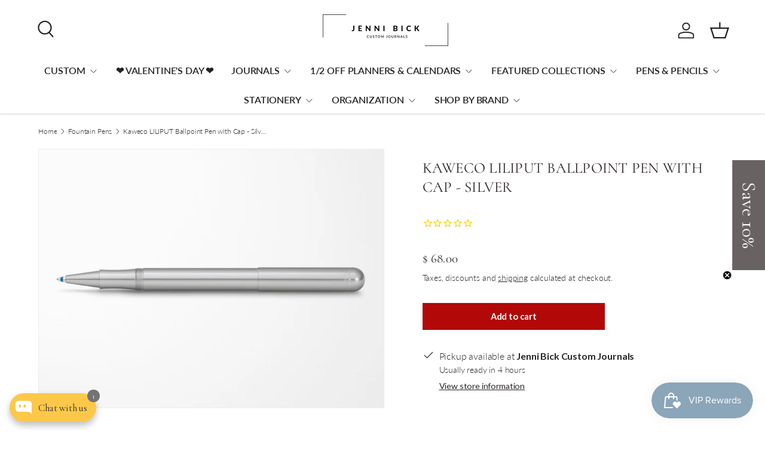

--- FILE ---
content_type: text/plain; charset=utf-8
request_url: https://firestore.googleapis.com/google.firestore.v1.Firestore/Listen/channel?gsessionid=td2I61u90_wUdUIqqCEBBQ6A7-i57DbIdPiOGUDcWGY&VER=8&database=projects%2Favada-helpdesk-faq%2Fdatabases%2F(default)&RID=rpc&SID=Qb3kzzHNUfDrSYBuqRhbWg&AID=0&CI=1&TYPE=xmlhttp&zx=96a42rypv1i9&t=1
body_size: 172
content:
1475
[[1,[{
  "targetChange": {
    "targetChangeType": "ADD",
    "targetIds": [
      2
    ]
  }
}
]],[2,[{
  "documentChange": {
    "document": {
      "name": "projects/avada-helpdesk-faq/databases/(default)/documents/realtimeStaffStatus/uYSXIRWflScMALwQYwb2",
      "fields": {
        "lastActive": {
          "integerValue": "1769115204522"
        },
        "isOnline": {
          "mapValue": {
            "fields": {
              "IEWiWyNjXUHr9Fr5NXn8": {
                "mapValue": {
                  "fields": {
                    "isResetSession": {
                      "booleanValue": true
                    },
                    "status": {
                      "booleanValue": false
                    },
                    "enableAwayMode": {
                      "booleanValue": false
                    }
                  }
                }
              }
            }
          }
        },
        "shopId": {
          "stringValue": "uYSXIRWflScMALwQYwb2"
        }
      },
      "createTime": "2025-04-02T13:15:18.137889Z",
      "updateTime": "2026-01-22T20:53:24.638132Z"
    },
    "targetIds": [
      2
    ]
  }
}
]],[3,[{
  "targetChange": {
    "targetChangeType": "CURRENT",
    "targetIds": [
      2
    ],
    "resumeToken": "CgkI0sf3hPmgkgM=",
    "readTime": "2026-01-23T05:38:20.129234Z"
  }
}
]],[4,[{
  "targetChange": {
    "resumeToken": "CgkI0sf3hPmgkgM=",
    "readTime": "2026-01-23T05:38:20.129234Z"
  }
}
]]]

--- FILE ---
content_type: application/javascript
request_url: https://cdn-fe.chatty.net/scripttag/chatty-assets_src_components_Launcher_LauncherLabel_js.b2391395361e08b3.bundle.js
body_size: 584
content:
"use strict";(self.avadaFaqChunkLoader=self.avadaFaqChunkLoader||[]).push([["assets_src_components_Launcher_LauncherLabel_js"],{21202:function(e,t,o){o.r(t),o.d(t,{default:()=>i});var a=o(36277),n=o(34171),l=o.n(n),r=o(36917),s=o(74473);function i(e){var t,o=e.isCustomSize,n=e.isLabelChanged,l=e.isLauncherSelected,i=e.settings,c=e.i18n,u=i.floatBtnLabelColor,m=i.floatBtnLabel,f=i.floatBtnSize,d=(null==(t=i.headingTextFont)?void 0:t.replace("+"," "))||"Inter",h=o?r.e[f]:"0.75em",p=n?(0,s.H)(m):c("Launcher label"),w=p.length>20,b=w?"".concat(p.slice(0,20),"..."):p;return a.default.createElement(a.default.Fragment,null,a.default.createElement("p",{style:{color:l?u:"#FFFFFF",fontSize:h,overflow:o?"unset":"hidden",textOverflow:o?"unset":"ellipsis",whiteSpace:"nowrap",fontFamily:d}},b),w&&a.default.createElement("span",{className:"Avada-Faqs-Custom-Tooltip top"},p))}i.propTypes={isCustomSize:l().bool,isLabelChanged:l().bool,isLauncherSelected:l().bool,settings:l().object,i18n:l().func}},74473:function(e,t,o){o.d(t,{H:()=>n});var a=o(69632);function n(e){if("string"!=typeof e)return e;var t=a.A.sanitize(e,{ADD_TAGS:["iframe"],ADD_ATTR:["allow","allowfullscreen","frameborder","scrolling"],ALLOWED_URI_REGEXP:/^(?:(?:(?:f|ht)tps?|mailto|tel|callto|sms|cid|xmpp|xxx|data|blob):|[^a-z]|[a-z+.\-]+(?:[^a-z+.\-:]|$))/i,FORBID_ATTR:["onerror","onload","onclick"],USE_PROFILES:{html:!0},ALLOW_DATA_ATTR:!1}),o=t;if(!o.includes("iframe"))return o;var n=document.createElement("div");return n.innerHTML=o,n.querySelectorAll("iframe").forEach(function(e){var t;(t=e.getAttribute("src")||"")&&"string"==typeof t&&[/^https:\/\/(www\.)?youtube\.com\/embed\//,/^https:\/\/(www\.)?youtube\.com\/watch\?v=/,/^https:\/\/(www\.)?youtube\.com\/shorts\//,/^https:\/\/(www\.)?youtube\.com\/v\//,/^https:\/\/m\.youtube\.com\/watch\?v=/,/^https:\/\/youtu\.be\//,/^https:\/\/(www\.)?vimeo\.com\//,/^https:\/\/player\.vimeo\.com\//,/^https:\/\/(www\.)?tiktok\.com\/embed\//,/^https:\/\/(www\.)?tiktok\.com\/@[\w.-]+\/video\/\d+/,/^https:\/\/vm\.tiktok\.com\//].some(function(e){return e.test(t)})||e.remove()}),n.innerHTML}}}]);

--- FILE ---
content_type: text/plain; charset=utf-8
request_url: https://firestore.googleapis.com/google.firestore.v1.Firestore/Listen/channel?VER=8&database=projects%2Favada-helpdesk-faq%2Fdatabases%2F(default)&RID=76831&CVER=22&X-HTTP-Session-Id=gsessionid&zx=19dpbs9m4519&t=1
body_size: -133
content:
51
[[0,["c","Qb3kzzHNUfDrSYBuqRhbWg","",8,12,30000]]]


--- FILE ---
content_type: text/javascript; charset=utf-8
request_url: https://www.jennibick.com/collections/fountain-pens/products/kaweco-liliput-ballpoint-pen-with-cap-silver.js
body_size: 303
content:
{"id":7237913280611,"title":"Kaweco LILIPUT Ballpoint Pen with Cap - Silver","handle":"kaweco-liliput-ballpoint-pen-with-cap-silver","description":"\u003cmeta charset=\"utf-8\"\u003e\n\u003ch1\u003eThe LILIPUT series of pens is Kaweco's smallest writing instrument\u003c\/h1\u003e\n\u003cp\u003e\nThe capped ballpoint pen from the Liliput series is made of aluminum and is robust and elegant. The material is very durable and does not change over time.\u003c\/p\u003e\n\u003cp\u003eThe beauty of the Liliput pen is the way it closes to be a compact palm-size, and when the cap is removed and posted on the end, it expands to a full size pen. In a pocket or purse, this sturdy writing instrument can go everywhere with you. And it feels great to write with!\u003c\/p\u003e\n\n\u003ch1\u003eBallpoint Pen\u003c\/h1\u003e\n\u003cul\u003e\n\u003cli\u003eMade of aluminum\u003c\/li\u003e\n\u003cli\u003eLength: 9.7 cm\u003c\/li\u003e\n\u003cli\u003eWeight: 16 g\u003c\/li\u003e\n\u003cli\u003eSmooth cylinder body\u003cbr\u003e\n\u003c\/li\u003e\n\u003cli\u003eComes with one blue refill 1.0 mm\u003c\/li\u003e\n\u003cli\u003eOrder ballpoint refills for this pen here: \u003ca href=\"https:\/\/www.jennibick.com\/collections\/kaweco-pens\/products\/kaweco-d1-ballpoint-pen-refill-box-of-5\" title=\"Kaweco D1 Ballpoint Refill for Liliput\"\u003eKaweco D1 Ballpoint Refill for Liliput\u003c\/a\u003e\n\u003c\/li\u003e\n\u003c\/ul\u003e\n\u003cp\u003eKaweco pens are crafted with care in Nuremberg, Germany. The company was founded in 1883 and embodies the values of sustainability, diversity, and quality. Kaweco is proud to produce a product that offers great value.\u003c\/p\u003e","published_at":"2024-03-21T09:57:20-04:00","created_at":"2024-03-21T00:53:35-04:00","vendor":"Kaweco","type":"Pens \u0026 Pencils","tags":[],"price":6800,"price_min":6800,"price_max":6800,"available":true,"price_varies":false,"compare_at_price":null,"compare_at_price_min":0,"compare_at_price_max":0,"compare_at_price_varies":false,"variants":[{"id":41455832367203,"title":"Default Title","option1":"Default Title","option2":null,"option3":null,"sku":"KO-11000246","requires_shipping":true,"taxable":true,"featured_image":null,"available":true,"name":"Kaweco LILIPUT Ballpoint Pen with Cap - Silver","public_title":null,"options":["Default Title"],"price":6800,"weight":454,"compare_at_price":null,"inventory_quantity":2,"inventory_management":"shopify","inventory_policy":"deny","barcode":"4251734922861","requires_selling_plan":false,"selling_plan_allocations":[]}],"images":["\/\/cdn.shopify.com\/s\/files\/1\/0903\/2160\/files\/Kaweco-LILIPUT-Ballpoint-Pen-with-Cap-Silver.jpg?v=1713863108"],"featured_image":"\/\/cdn.shopify.com\/s\/files\/1\/0903\/2160\/files\/Kaweco-LILIPUT-Ballpoint-Pen-with-Cap-Silver.jpg?v=1713863108","options":[{"name":"Title","position":1,"values":["Default Title"]}],"url":"\/products\/kaweco-liliput-ballpoint-pen-with-cap-silver","media":[{"alt":"Kaweco LILIPUT Ballpoint Pen with Cap - Silver","id":23789726793827,"position":1,"preview_image":{"aspect_ratio":1.333,"height":1500,"width":2000,"src":"https:\/\/cdn.shopify.com\/s\/files\/1\/0903\/2160\/files\/Kaweco-LILIPUT-Ballpoint-Pen-with-Cap-Silver.jpg?v=1713863108"},"aspect_ratio":1.333,"height":1500,"media_type":"image","src":"https:\/\/cdn.shopify.com\/s\/files\/1\/0903\/2160\/files\/Kaweco-LILIPUT-Ballpoint-Pen-with-Cap-Silver.jpg?v=1713863108","width":2000}],"requires_selling_plan":false,"selling_plan_groups":[]}